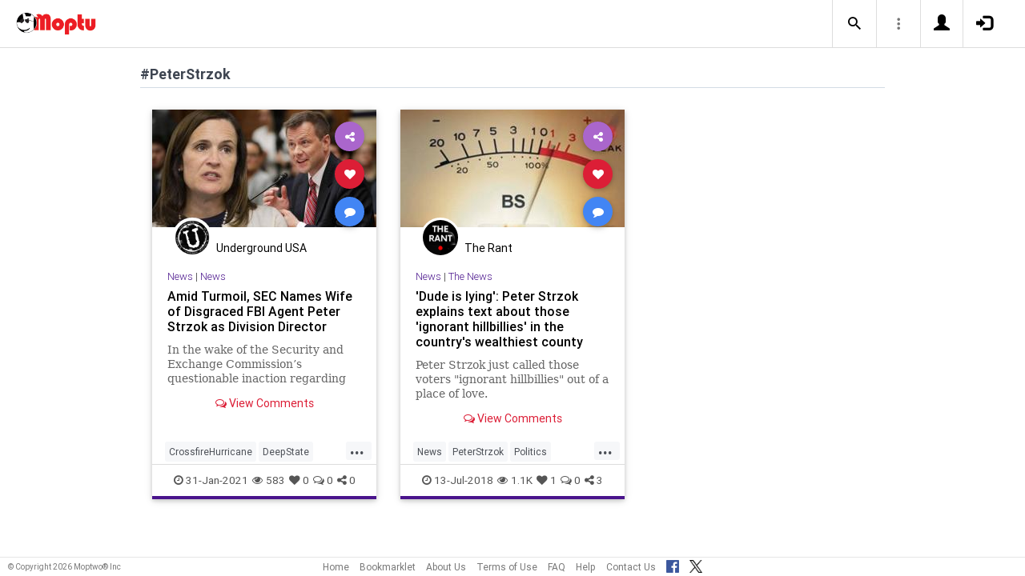

--- FILE ---
content_type: text/html; charset=UTF-8
request_url: https://www.moptu.com/index.php?ft=hashtag&fb=PeterStrzok
body_size: 5277
content:
<!DOCTYPE html>

<html xmlns="http://www.w3.org/1999/xhtml" xml:lang="en" lang="en"><head>
<meta http-equiv="Content-Type" content="text/html; charset=UTF-8" />
<meta property="fb:app_id" content="561274537245065" />
<meta property="og:title" content="Moptu - Publish Your World" />
<meta property="og:url" content="https://www.moptu.com/index.php" />
<link rel="canonical" href="https://www.moptu.com/index.php" />
<meta property="og:image" content="https://www.moptu.com/images/moptulogo-sm-fb.png" />
<meta property="og:description" content="Social Media for people who want to organize and share information in a comprehensive and lasting way. Moptu: publish your world." />
<meta property="og:site_name" content="Moptu" />
<meta name="description" content="Social Media for people who want to organize and share information in a comprehensive and lasting way. Moptu: publish your world." />
<meta name="keywords" content="Moptu, Moptwo" />
<meta name="author" content="Moptu" />
<meta name="copyright" content="Copyright &copy; 2026. All Rights Reserved." />
<meta name="rating" content="general" />
<meta name="robots" content="all" />
<title>Moptu - Publish Your World</title>
<!-- Global site tag (gtag.js) - Google Analytics -->
<script async src="https://www.googletagmanager.com/gtag/js?id=UA-47370346-1"></script>
<script>
  window.dataLayer = window.dataLayer || [];
  function gtag(){dataLayer.push(arguments);}
  gtag('js', new Date());

  gtag('config', 'UA-47370346-1');
</script>

<link rel="shortcut icon" href="favicon.ico"/>
<!-- Bootstrap -->
<link type="text/css" href="libraries/bootstrap/css/bootstrap.min.css" rel="stylesheet">
<link type="text/css" href="libraries/css/custom-theme/jquery-ui-1.10.0.custom.min.css" rel="stylesheet"/>

<link rel="stylesheet" type="text/css" media="screen,print" href="css/moptwostyle.css"/>

<meta name="viewport" content="width=device-width, initial-scale=1.0">

<meta name="pinterest" content="nopin" />

<link rel="apple-touch-icon" sizes="57x57" href="images/favicons/apple-icon-57x57.png">
<link rel="apple-touch-icon" sizes="60x60" href="images/favicons/apple-icon-60x60.png">
<link rel="apple-touch-icon" sizes="72x72" href="images/favicons/apple-icon-72x72.png">
<link rel="apple-touch-icon" sizes="76x76" href="images/favicons/apple-icon-76x76.png">
<link rel="apple-touch-icon" sizes="114x114" href="images/favicons/apple-icon-114x114.png">
<link rel="apple-touch-icon" sizes="120x120" href="images/favicons/apple-icon-120x120.png">
<link rel="apple-touch-icon" sizes="144x144" href="images/favicons/apple-icon-144x144.png">
<link rel="apple-touch-icon" sizes="152x152" href="images/favicons/apple-icon-152x152.png">
<link rel="apple-touch-icon" sizes="180x180" href="images/favicons/apple-icon-180x180.png">
<link rel="apple-touch-icon" href="images/favicons/apple-icon-180x180.png" />
<link rel="icon" type="image/png" sizes="192x192"  href="images/favicons/android-icon-192x192.png">
<link rel="icon" type="image/png" sizes="32x32" href="images/favicons/favicon-32x32.png">
<link rel="icon" type="image/png" sizes="96x96" href="images/favicons/favicon-96x96.png">
<link rel="icon" type="image/png" sizes="16x16" href="images/favicons/favicon-16x16.png">
<link rel="manifest" href="images/manifest.json">

<meta name="msapplication-TileColor" content="#ffffff">
<meta name="msapplication-TileImage" content="images/favicons/ms-icon-144x144.png">
<meta name="theme-color" content="#ffffff">

<script src="libraries/js/modernizr-2.8.3-respond-1.4.2.min.js"></script>
<link href="libraries/bootstrap3-editable/css/bootstrap-editable.css" rel="stylesheet"/>

<link rel="stylesheet" href="css/moptustyle.min.css">
<link rel="stylesheet" href="css/cssoverridestointegrate.css">
<link rel="stylesheet" type="text/css" media="screen,print" href="css/linkcomments.css" />
<link rel="stylesheet" type="text/css" media="screen,print" href="css/homepagesi.css" />
<link rel="http://oexchange.org/spec/0.8/rel/related-target" type="application/xrd+xml" href="https://www.moptu.com/oexchange.xrd"/>




</head>


<body class="linkbasedpage header-fixed" onload="">
<div id="pagewrapper"><div id='fb-root'></div>
<script type="text/javascript">
  window.fbAsyncInit = function() {
    FB.init({
      appId            : 561274537245065,
      autoLogAppEvents : false,
      xfbml            : false,
      version          : 'v21.0',
      status           : false,
      cookie	       : true
    });
  };
</script>
<script async defer crossorigin="anonymous" src="https://connect.facebook.net/en_US/sdk.js"></script><script>
</script>
<a name="Top"></a>
	<div class="notificationbar" style="display:none;"></div>	<div id="notification_spacer" style="display:none;">		&nbsp;	</div>
<header class="header headerbar">
  <div class="inner-wrapper" >
    <div class="branding"> <a class="logo" href="https://www.moptu.com/index.php"></a></div>

    <div class="navlinks-menu">
	    </div>

    <div class="navicons" >

		<div class="navicons-item search" > <a class="navlinks-item dropsearch" data-toggle="dropdown" href="#" role="button" aria-haspopup="true" aria-expanded="false"><span class="sb-icon-search"></span></a>
        <div class="dropdown-menu dropdown-menu-right p-2 search-below-input">
			<button type="submit" class="search-submit hidden"></button>
          <input placeholder="Enter your search term..." type="search" name="search" id="search"> 
        </div>
      </div>

      <div class="navicons-item" > <a class="navlinks-item other-settings" data-toggle="dropdown" href="#" role="button" aria-haspopup="true" aria-expanded="false"><span class="settings"></span></a>
        <div class="dropdown-menu dropdown-menu-right info-menu-dropdown">
					<a class="dropdown-item " href="https://www.moptu.com/goodies.php">Bookmarklet</a> 
							<a class="dropdown-item " href="https://www.moptu.com/about.php">About Us</a>
			<a class="dropdown-item " href="https://www.moptu.com/termsofuse.php">Terms of Use</a>
			<a class="dropdown-item " href="https://www.moptu.com/privacypolicy.php">Privacy Policy</a>
			<a class="dropdown-item " href="https://www.moptu.com/faq.php">FAQ</a>
			<a class="dropdown-item " href="https://www.moptu.com/help.php">Help</a>
			<!--<a class="dropdown-item " href="https://www.moptu.com/guidedtour.php">Guided Tour</a>-->
			<a class="dropdown-item " href="https://www.moptu.com/contactus.php">Contact Us</a>
		        </div>
      </div>

				<div class="navicons-item" > <a class="navlinks-item join" href="https://www.moptu.com/register.php" role="button" aria-haspopup="true" aria-expanded="false"><span class="glyphicon glyphicon-user mt-icon-join"></span></a></div>
		<div class="navicons-item" > <a class="navlinks-item login" href="https://www.moptu.com/login.php" role="button" aria-haspopup="true" aria-expanded="false"><span class="glyphicon glyphicon-log-in mt-icon-login"></span></a></div>
		
			
	
  </div>
</header>

<div id="header_spacer">
	&nbsp;
</div>

<div id="mt-bs-confirm-dialog" class="modal fade" tabindex="-1" role="dialog"><div class="modal-dialog" role="document"><div class="modal-content"><div class="modal-header"><button type="button" class="close" data-dismiss="modal" aria-label="Close"><span aria-hidden="true">&times;</span></button><h4 class="modal-title"></h4></div><div class="modal-body"><p></p></div><div class="modal-footer"><button type="button" class="btn btn-default" data-dismiss="modal">Cancel</button><button type="button" class="btn btn-primary">OK</button></div></div></div></div><div class="clearfix"><div id="content" class="clearfix"><div class="card-collector pt-0 animated fadeIn" data-section-src="-1"><div class="collection-title-wrapper"><h2 class="title">#PeterStrzok</h2></div><!--Card--><div class="card article-box z-depth-1 ovf-hidden hoverable" data-topic-id="topic_15" data-link-id="122692" data-my-link="0" data-link-comments-allowed="1" data-link-color="#000000" data-display-for-home="1"><!--Card image--><div class="card-up"><div class="view overlay hm-zoom"><img src="thumbnails/6/4/0/1/thumbs/122692.jpg" class="img-fluid " alt=""><div class="mask flex-center"><p class="white-text"><a href="#" data-toggle="modal" data-target="#modal-expanded-view">Read More &raquo;</a></p></div></div><!--Buttons--> </div><!--/.Card image--><div class="action-buttons"><a class="btn-floating btn-share"><i class="fa fa-share-alt"></i></a><div class="sharing-services-menu"><ul class=""><li><a class="linkfbshare" id="linkfbshare-122692"><span class="btn-floating btn-small btn-fb"><i class="fa fa-facebook"> </i></span><span> Facebook</span></a></li><li><a class="linktwshare" id="tweet_..-122692"  href="https://twitter.com/share?url=https%3A%2F%2Fwww.moptu.com%2FUndergroundUSA%7E122692&amp;text=Amid%20Turmoil%2C%20SEC%20Names%20Wife%20of%20Disgraced%20FBI%20Agent%20Peter%20Strzok%20as%20Division%20Director&amp;hashtags=CrossfireHurricane%2CDeepState%2CElitism%2CEthics%2CFBI%2CFISA%2CGameStop%2CJoeBiden%2CMelissaHodgman%2CNationalFile%2CNews%2CPeterStrzok%2CSEC%2CTrump%2CWatchdog" target="_blank" rel="noopener" onclick="postLinkToTwitterViaURL(this, event);"><span class="btn-floating btn-small btn-tw"><i class="fa fa-x-twitter"> </i></span><span> X</span></a></li><li><a class="linkemailshare" id="linkemailshare-122692"><span class="btn-floating btn-small btn-email"><i class="fa fa-envelope"> </i></span><span> Email</span></a></li><li><a class="linkcopylinkshare" data-clipboard-text="https://www.moptu.com/UndergroundUSA~122692"><span class="btn-floating btn-small btn-link"><i class="fa fa-chain"> </i></span><span> Copy Link</span></a></li></ul></div><a class="btn-floating btn-like  " data-toggle="tooltip" data-placement="bottom" title="Like this article" data-original-title="Like this article" data-edit-id="0"><i class="fa fa-heart"></i></a><a class="btn-floating " data-toggle="modal" data-target="#modal-expanded-view"><i class="fa fa-comment"></i></a></div><div class="avatar small left img-circle-wrapper img-circle-wrapper-border"><a href="https://www.moptu.com/UndergroundUSA" ><img src="https://www.moptu.com/profile_pictures/6/4/0/1/pict/6401.jpg" class="img-center-fixed-height-avatar"></a></div><div class="card-addedby"><a href="https://www.moptu.com/UndergroundUSA" >Underground USA</a></div><!--Content--><div class="card-block text-left"><h5 class="card-subtitle"><a href="https://www.moptu.com/topics.php?id=15">News</a> | <a href="https://www.moptu.com/UndergroundUSA?cat=21669">News</a></h5><h4 class="card-title"><a href="#" data-toggle="modal" data-target="#modal-expanded-view" style="color:#000000;">Amid Turmoil, SEC Names Wife of Disgraced FBI Agent Peter Strzok as Division Director</a></h4><a class="card-external-link-url-href" style="display:none;" href="https://nationalfile.com/amid-turmoil-sec-names-wife-of-disgraced-fbi-agent-peter-strzok-as-division-director/"></a><a href="https://www.moptu.com/UndergroundUSA~122692" class="linkurltext" style="color:#8c8c8c;display:none;">nationalfile.com</a><p class="card-summary" style="color:#666666;">In the wake of the Security and Exchange Commission’s questionable inaction regarding the GameStop event, the regulatory agency has hired</p><p class="card-user-comments" style="display:none;"></p><!--Triggering button--><!--<a class="view-details" style="color:#4285F4;" data-toggle="modal" data-target="#modal-expanded-view"><i class="fa fa-comments-o"></i> View Comments</a>--><div class="card-action text-center"><a href="#" data-toggle="modal" data-target="#modal-expanded-view"><i class="fa fa-comments-o"></i> View Comments</a></div></div><!--/.Card content--><div class="card-hash"><ul class="hash-topics-list"><li class="hash-topics-item"><a class="hashtopic-topics-link" href="https://www.moptu.com/index.php?ft=hashtag&fb=CrossfireHurricane">CrossfireHurricane</a></li><li class="hash-topics-item"><a class="hashtopic-topics-link" href="https://www.moptu.com/index.php?ft=hashtag&fb=DeepState">DeepState</a></li><li class="hash-topics-item"><a class="hashtopic-topics-link" href="https://www.moptu.com/index.php?ft=hashtag&fb=Elitism">Elitism</a></li><li class="hash-topics-item"><a class="hashtopic-topics-link" href="https://www.moptu.com/index.php?ft=hashtag&fb=Ethics">Ethics</a></li><li class="hash-topics-item"><a class="hashtopic-topics-link" href="https://www.moptu.com/index.php?ft=hashtag&fb=FBI">FBI</a></li><li class="hash-topics-item"><a class="hashtopic-topics-link" href="https://www.moptu.com/index.php?ft=hashtag&fb=FISA">FISA</a></li><li class="hash-topics-item"><a class="hashtopic-topics-link" href="https://www.moptu.com/index.php?ft=hashtag&fb=GameStop">GameStop</a></li><li class="hash-topics-item"><a class="hashtopic-topics-link" href="https://www.moptu.com/index.php?ft=hashtag&fb=JoeBiden">JoeBiden</a></li><li class="hash-topics-item"><a class="hashtopic-topics-link" href="https://www.moptu.com/index.php?ft=hashtag&fb=MelissaHodgman">MelissaHodgman</a></li><li class="hash-topics-item"><a class="hashtopic-topics-link" href="https://www.moptu.com/index.php?ft=hashtag&fb=NationalFile">NationalFile</a></li><li class="hash-topics-item"><a class="hashtopic-topics-link" href="https://www.moptu.com/index.php?ft=hashtag&fb=News">News</a></li><li class="hash-topics-item"><a class="hashtopic-topics-link" href="https://www.moptu.com/index.php?ft=hashtag&fb=PeterStrzok">PeterStrzok</a></li><li class="hash-topics-item"><a class="hashtopic-topics-link" href="https://www.moptu.com/index.php?ft=hashtag&fb=SEC">SEC</a></li><li class="hash-topics-item"><a class="hashtopic-topics-link" href="https://www.moptu.com/index.php?ft=hashtag&fb=Trump">Trump</a></li><li class="hash-topics-item"><a class="hashtopic-topics-link" href="https://www.moptu.com/index.php?ft=hashtag&fb=Watchdog">Watchdog</a></li></ul><span class="raw_user_tags" style="display: none;">#CrossfireHurricane,#DeepState,#Elitism,#Ethics,#FBI,#FISA,#GameStop,#JoeBiden,#MelissaHodgman,#NationalFile,#News,#PeterStrzok,#SEC,#Trump,#Watchdog</span></div><!-- Card footer --><div class="card-metadata"><ul><li><i class="fa fa-clock-o"></i> 31-Jan-2021</li><li data-rawviewcount="583"><a href="#" title="This article has been viewed 583 times."><i class="fa fa fa-eye"></i>583</a></li><li data-rawlikecount="0"><a href="#" title="This article has been liked by 0 people."><i class="fa fa fa-heart"></i>0</a></li><li data-rawcommentcount="0"><a href="#" title="This article has been commented on 0 times."><i class="fa fa-comments-o"></i>0</a></li><li data-rawsharecount="0"><a href="#" title="This article has been shared 0 times."><i class="fa fa-share-alt"></i>0</a></li></ul></div><!-- Card footer --><!--Card reveal--><div class="card-reveal" style="display: none;transform: translateY(0px);"><!--Content--><div class="content text-center"><h4 class="card-title"><i class="fa fa-close"></i></h4><h5>Topic</h5><hr><a href="https://www.moptu.com/topics.php?id=15">News</a><h5 class="mt-3">Hashtags</h5><hr><div class="hash-topics-list-wrapper"></div></div><!--/.Content--></div><!--/.Card reveal--></div><!--/.Card--><!--Card--><div class="card article-box z-depth-1 ovf-hidden hoverable" data-topic-id="topic_15" data-link-id="59288" data-my-link="0" data-link-comments-allowed="1" data-link-color="#000000" data-display-for-home="1"><!--Card image--><div class="card-up"><div class="view overlay hm-zoom"><img src="thumbnails/1/4/6/thumbs/59288.jpg" class="img-fluid " alt=""><div class="mask flex-center"><p class="white-text"><a href="#" data-toggle="modal" data-target="#modal-expanded-view">Read More &raquo;</a></p></div></div><!--Buttons--> </div><!--/.Card image--><div class="action-buttons"><a class="btn-floating btn-share"><i class="fa fa-share-alt"></i></a><div class="sharing-services-menu"><ul class=""><li><a class="linkfbshare" id="linkfbshare-59288"><span class="btn-floating btn-small btn-fb"><i class="fa fa-facebook"> </i></span><span> Facebook</span></a></li><li><a class="linktwshare" id="tweet_..-59288"  href="https://twitter.com/share?url=https%3A%2F%2Fwww.moptu.com%2FTheRant%7E59288&amp;text=%27Dude%20is%20lying%27%3A%20Peter%20Strzok%20explains%20text%20about%20those%20%27ignorant%20hillbillies%27%20in%20the%20country%27s%20wealthiest%20county&amp;hashtags=News%2CPeterStrzok%2CPolitics%2CStrzokHearings%2CStrzokTestimony" target="_blank" rel="noopener" onclick="postLinkToTwitterViaURL(this, event);"><span class="btn-floating btn-small btn-tw"><i class="fa fa-x-twitter"> </i></span><span> X</span></a></li><li><a class="linkemailshare" id="linkemailshare-59288"><span class="btn-floating btn-small btn-email"><i class="fa fa-envelope"> </i></span><span> Email</span></a></li><li><a class="linkcopylinkshare" data-clipboard-text="https://www.moptu.com/TheRant~59288"><span class="btn-floating btn-small btn-link"><i class="fa fa-chain"> </i></span><span> Copy Link</span></a></li></ul></div><a class="btn-floating btn-like  " data-toggle="tooltip" data-placement="bottom" title="Like this article" data-original-title="Like this article" data-edit-id="0"><i class="fa fa-heart"></i></a><a class="btn-floating " data-toggle="modal" data-target="#modal-expanded-view"><i class="fa fa-comment"></i></a></div><div class="avatar small left img-circle-wrapper img-circle-wrapper-border"><a href="https://www.moptu.com/TheRant" ><img src="https://www.moptu.com/profile_pictures/1/4/6/pict/146.jpg" class="img-center-fixed-height-avatar"></a></div><div class="card-addedby"><a href="https://www.moptu.com/TheRant" >The Rant</a></div><!--Content--><div class="card-block text-left"><h5 class="card-subtitle"><a href="https://www.moptu.com/topics.php?id=15">News</a> | <a href="https://www.moptu.com/TheRant?cat=496">The News</a></h5><h4 class="card-title"><a href="#" data-toggle="modal" data-target="#modal-expanded-view" style="color:#000000;">'Dude is lying': Peter Strzok explains text about those 'ignorant hillbillies' in the country's wealthiest county</a></h4><a class="card-external-link-url-href" style="display:none;" href="https://twitchy.com/brettt-3136/2018/07/12/dude-is-lying-peter-strzok-explains-text-about-those-ignorant-hillbillies-in-the-countrys-wealthiest-county/"></a><a href="https://www.moptu.com/TheRant~59288" class="linkurltext" style="color:#8c8c8c;display:none;">twitchy.com</a><p class="card-summary" style="color:#666666;">Peter Strzok just called those voters &quot;ignorant hillbillies&quot; out of a place of love.</p><p class="card-user-comments" style="display:none;"></p><!--Triggering button--><!--<a class="view-details" style="color:#4285F4;" data-toggle="modal" data-target="#modal-expanded-view"><i class="fa fa-comments-o"></i> View Comments</a>--><div class="card-action text-center"><a href="#" data-toggle="modal" data-target="#modal-expanded-view"><i class="fa fa-comments-o"></i> View Comments</a></div></div><!--/.Card content--><div class="card-hash"><ul class="hash-topics-list"><li class="hash-topics-item"><a class="hashtopic-topics-link" href="https://www.moptu.com/index.php?ft=hashtag&fb=News">News</a></li><li class="hash-topics-item"><a class="hashtopic-topics-link" href="https://www.moptu.com/index.php?ft=hashtag&fb=PeterStrzok">PeterStrzok</a></li><li class="hash-topics-item"><a class="hashtopic-topics-link" href="https://www.moptu.com/index.php?ft=hashtag&fb=Politics">Politics</a></li><li class="hash-topics-item"><a class="hashtopic-topics-link" href="https://www.moptu.com/index.php?ft=hashtag&fb=StrzokHearings">StrzokHearings</a></li><li class="hash-topics-item"><a class="hashtopic-topics-link" href="https://www.moptu.com/index.php?ft=hashtag&fb=StrzokTestimony">StrzokTestimony</a></li></ul><span class="raw_user_tags" style="display: none;">#News,#PeterStrzok,#Politics,#StrzokHearings,#StrzokTestimony</span></div><!-- Card footer --><div class="card-metadata"><ul><li><i class="fa fa-clock-o"></i> 13-Jul-2018</li><li data-rawviewcount="1145"><a href="#" title="This article has been viewed 1.1K times."><i class="fa fa fa-eye"></i>1.1K</a></li><li data-rawlikecount="1"><a href="#" title="This article has been liked by 1 person."><i class="fa fa fa-heart"></i>1</a></li><li data-rawcommentcount="0"><a href="#" title="This article has been commented on 0 times."><i class="fa fa-comments-o"></i>0</a></li><li data-rawsharecount="3"><a href="#" title="This article has been shared 3 times."><i class="fa fa-share-alt"></i>3</a></li></ul></div><!-- Card footer --><!--Card reveal--><div class="card-reveal" style="display: none;transform: translateY(0px);"><!--Content--><div class="content text-center"><h4 class="card-title"><i class="fa fa-close"></i></h4><h5>Topic</h5><hr><a href="https://www.moptu.com/topics.php?id=15">News</a><h5 class="mt-3">Hashtags</h5><hr><div class="hash-topics-list-wrapper"></div></div><!--/.Content--></div><!--/.Card reveal--></div><!--/.Card--></div></div></div></div>	<div id="footer_spacer">
	<div class="footer">
			<div class="footer-copyright">
			&copy; Copyright 2026 Moptwo&reg; Inc
		</div>
		<div class="footer-links">
			<a href="https://www.moptu.com/index.php">Home</a>
					<a href="https://www.moptu.com/goodies.php">Bookmarklet</a>
					<a href="https://www.moptu.com/about.php">About Us</a>
			<a href="https://www.moptu.com/termsofuse.php">Terms of Use</a>
					<a href="https://www.moptu.com/faq.php">FAQ</a>
			<a href="https://www.moptu.com/help.php">Help</a>
			<a href="https://www.moptu.com/contactus.php">Contact Us</a>
			<a href="https://www.facebook.com/Moptwo" target="_blank" rel="noopener" title="Moptu on Facebook" class="social-site-button">
				<img src="../images/FB-f-Logo__blue_32.png" height="16" alt=""/>
			</a>
			<a href="https://www.twitter.com/MoptuSocial" target="_blank" rel="noopener" title="Moptu on X" class="social-site-button">
				<img src="../images/x-logo-black.png" height="16" alt=""/>
			</a>
		</div>
		</div>
	</div>
<div id="backtotop_floater"><span class="glyphicon glyphicon-minus backtotop-icon-line"></span><span class="glyphicon glyphicon-arrow-up backtotop-icon-arrow"></span></div><span id="searchdata" style="display:none;">5a1b4105935be69ab8e30f1a0ccea5e9</span><span id="utildata" style="display:none;">9a964785f11d86bbd5173c0fc43b79fb</span><span id="notificationdata" style="display:none;">07838949fbf840b345446c796b0353bb</span><span id="edittextinline" style="display:none;">1564ebc4841e35d7965e55f08d22c008</span><span id="linkdata" style="display:none;">37478db518ebe6ea145abb228d7d70e1</span><span id="colordata" style="display:none;">86a3bd3bc57b025cadb4ccb3f6d10428</span>
<script type="text/javascript" src="libraries/js/jquery-1.9.1.min.js"></script>
<!-- Bootstrap -->
<script type="text/javascript" src="libraries/bootstrap/js/bootstrap.min.js"></script>
<script>
  $.fn.bootstrapBtn = $.fn.button.noConflict();
</script>
<script type="text/javascript" src="libraries/js/jquery-ui-1.10.0.custom.min.js"></script>

<script type="text/javascript" src="libraries/js/typeahead.jquery.min.js"></script>

<script type="text/javascript" src="utils/js/header-v2.js"></script>
<script type="text/javascript" src="utils/js/notifications-v2.js"></script>

<script type="text/javascript" src="utils/js/keepfresh.js"></script>


<script type="text/javascript" src="utils/js/mtfacebook-v2.js"></script>
<script type="text/javascript" src="utils/js/shareutils-v2.js"></script>
<script type="text/javascript" src="libraries/js/jquery.matchHeight-min.js"></script>
<script type="text/javascript" src="libraries/js/simplebar.js"></script>
<script type="text/javascript" src="libraries/js/owlcarousel/owl.carousel.min.js"></script>
<script type="text/javascript" src="utils/js/topicscarousel.js"></script>
<script type="text/javascript" src="libraries/js/velocity.min.js"></script>
<script type="text/javascript" src="libraries/js/clipboard.min.js"></script>

<script type="text/javascript" src="utils/js/cardutils.js"></script>
<script type="text/javascript" src="utils/js/homepage-v2.js"></script>


</body>
</html>
